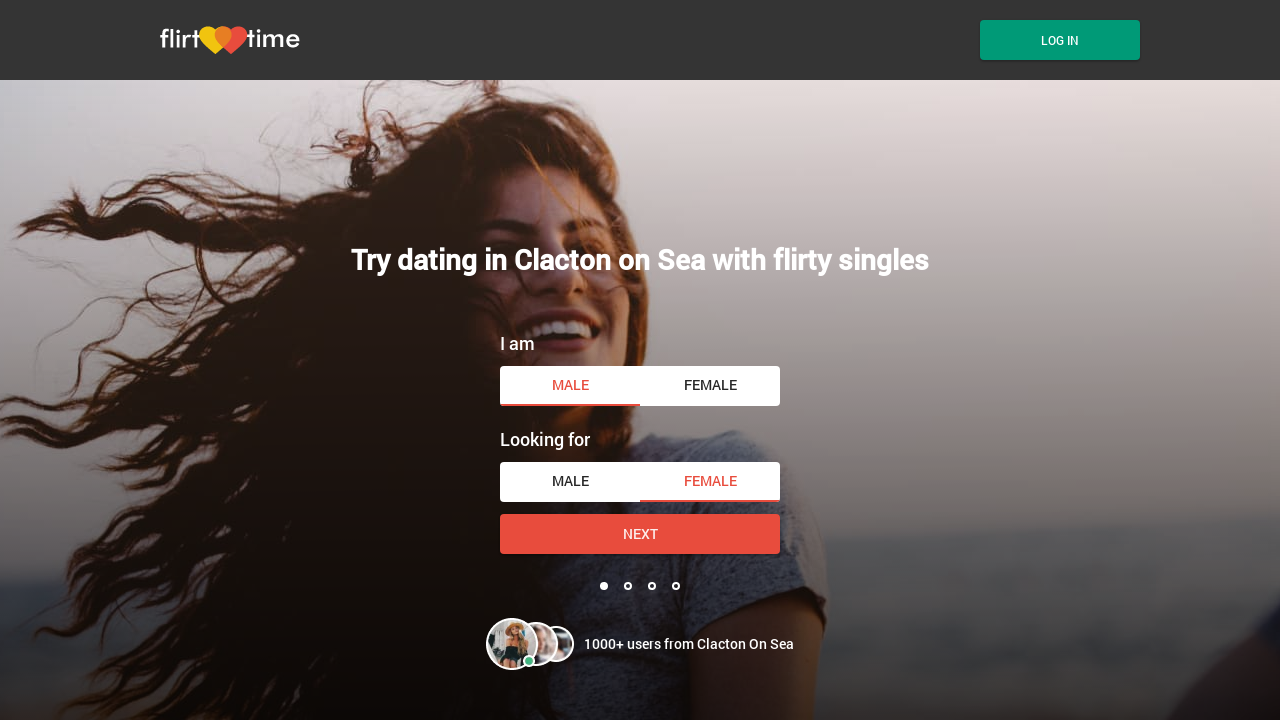

--- FILE ---
content_type: text/html
request_url: https://www.flirttime.com/en-gb/clacton-on-sea-dating.html
body_size: 5346
content:
<!DOCTYPE html>
<html lang="en">
   <head>
      <meta http-equiv="Content-Type" content="text/html; charset=utf-8" />
<link rel="shortcut icon" href="https://www.flirttime.com/assets/32a38fe7/flirttime_favicon.ico" />
<link rel="stylesheet" type="text/css" href="https://www.flirttime.com/seo/resource/id/no_cache_seo_css_b64f3f3a624a1a7a6a14fe22f76125a2_61ff6efca9453156e1d371b6ff0f78d5.css?ver=1671640622" />
<title>Dating in Clacton on Sea | Meet Clacton on Sea singles online on Flirttime.com</title>
      <meta name="description" content="Enjoy Clacton on Sea dating services and find your perfect match with a dating site that is designed to find your dream date. Fun, friendship, dates, love, romance and whatever else you might be looking for is all possible online.">
      <link rel="canonical" href="https://www.flirttime.com/en-gb/clacton-on-sea-dating.html">

      <meta name="viewport" content="width=device-width, initial-scale=1, minimum-scale=1, maximum-scale=1, viewport-fit=cover">
      <meta property="og:site_name" content="flirttime.com">
      <meta property="og:title" content="Dating in Clacton on Sea | Meet Clacton on Sea singles online on Flirttime.com">
      <meta property="og:description" content="Enjoy Clacton on Sea dating services and find your perfect match with a dating site that is designed to find your dream date. Fun, friendship, dates, love, romance and whatever else you might be looking for is all possible online.">
      <meta property="og:url" content="https://www.flirttime.com/en-gb/clacton-on-sea-dating.html">
      <meta property="og:image" content="https://www.flirttime.com/seo/resource/id/d2921ccc8695ca318e9e7f7eda848f6a.svg">
      <meta property="og:type" content="website">
      <meta name="twitter:card" content="summary">
      <meta name="twitter:site" content="@flirttime_com">
      <meta name="twitter:description" content="Enjoy Clacton on Sea dating services and find your perfect match with a dating site that is designed to find your dream date. Fun, friendship, dates, love, romance and whatever else you might be looking for is all possible online.">
      <meta name="twitter:image:src" content="https://www.flirttime.com/seo/resource/id/d2921ccc8695ca318e9e7f7eda848f6a.svg">
      <script type="application/ld+json">
         {
           "@context":"http://schema.org",
           "@type":"Organization",
           "url":"/",
           "contactPoint":{
             "@type":"ContactPoint",
             "email":"support@flirttime.com",
             "contactType":"Customer service",
             "contactOption":"TollFree",
             "url":"/staticPage/privacypolicy",
             "areaServed":["EN"],"availableLanguage":["English"]
             },
           "logo": "https://www.flirttime.com/seo/resource/id/d2921ccc8695ca318e9e7f7eda848f6a.svg"
         }
      </script>
   </head>
   <body>
      <div class="wrapper ">
         <header class="header">
            <div class="center">
               <!-- Logo-->
               <a class="header-logo" href="/"><img class="logo" src="https://www.flirttime.com/seo/resource/id/d2921ccc8695ca318e9e7f7eda848f6a.svg" alt="flirttime"></a>
               <!-- Flags menu-->
              
               <!-- Sticky btn-->
               <div class="sticky-btn scroll-btn">Join Now</div>
               <!-- Login btn-->
               <div class="form-block login-form-block">
                  <div class="login-btn" data-role="dropdown">Log In</div>
                  <div class="login-form-wrapper">
                      <form class="login-form" action="/site/login" autocomplete="off" method="post">
                         <input type="hidden" name="LoginForm[scenario]" value="loginByEmailOrMob">
                         <div class="login-form-title">
                           <span class="form-close"></span>
                           <span>Log In</span>
                          </div>
                         <div class="form-item" data-loginform-item="email">
                            <div class="form-label-block">
                               <label class="form-label">Email or mobile number</label>
                            </div>
                            <div class="form-field-block">
                               <div class="form-input">
                                  <input class="login-email-field" type="email" name="LoginForm[email]" placeholder="Email or mobile">
                               </div>
                               <div class="form-error-block" data-error-name="email"></div>
                               <div class="form-error-block" data-error-name="msisdn"></div>
                            </div>
                         </div>
                         <div class="form-item" data-loginform-item="password">
                            <div class="form-label-block">
                               <label class="form-label">Password</label>
                            </div>
                            <div class="form-field-block">
                               <div class="form-input">
                                  <input class="login-password-field" type="password" name="LoginForm[password]" autocomplete="off" placeholder="Password">
                               </div>
                               <div class="form-error-block" data-error-name="password"></div>
                            </div>
                            <div class="recovery-password-btn">Forgot password?</div>
                         </div>
                         <button class="btn login-form-submit">Log In</button>
                      </form>
                      <form class="recovery-form" action="/account/remindPassword">
                         <div class="login-form-title"><span>Forgot password</span></div>
                         <div class="form-item" data-recoveryform-item="email">
                            <div class="form-label-block">
                               <label class="form-label">Email</label>
                            </div>
                            <div class="form-field-block">
                               <div class="form-input">
                                  <input class="recovery-email-field" type="email" name="RecoveryForm[email]" maxlength="100" autocomplete="off" size="20" placeholder="Email">
                               </div>
                               <div class="form-error-block" data-error-name="email"></div>
                               <div class="form-success-block" data-success-name="email"></div>
                            </div>
                         </div>
                         <button class="btn recovery-form-submit">Send password</button>
                         <div class="login-switch-btn">Log In</div>
                      </form>
                   </div>
               </div>
               <!-- Burger btn-->
               <div class="header-mobile-btn">
                  <div class="header-mobile-btn-inner">
                     <div class="mobile-btn-item icon-line-1"></div>
                     <div class="mobile-btn-item icon-line-2"></div>
                     <div class="mobile-btn-item icon-line-3"></div>
                  </div>
               </div>
            </div>
         </header>
         <main class="main">
            <div class="center">
               <h1>Try dating in Clacton on Sea with flirty singles</h1>
               
               <div class="slogan-users"><img src="https://www.flirttime.com/seo/resource/id/4da04c424b92e387ece60127f56461f1.png"><span>1000+ users from Clacton On Sea</span></div>
               <!-- Reg form-->
               <div class="reg-form-block">
                  <div class="reg-form reg-form-1">
                     <div class="register-hidden-fields-wrapper">
                        <form class="register-hidden-form" action="/user/register" autocomplete="off" method="post">
                          <input type="hidden" name="UserForm[gender]" data-type="gender" value="male">
                          <input type="hidden" name="UserForm[sexual_orientation]" data-type="sexual_orientation" value="hetero">
                          <input type="hidden" name="UserForm[age]" data-type="age">
                          <input type="hidden" name="UserForm[email]" data-type="email">
                          <input type="hidden" name="UserForm[password]" data-type="password">
                          <input type="hidden" name="UserForm[termsConsent]" value="true">
                          <input type="hidden" name="UserForm[policyConsent]" value="true">
                        </form>
                     </div>
                     <form name="UserForm" action="/user/register" autocomplete="off">
                        <div class="form-step-block">
                           <div class="form-step-wrapper">
                              <div class="form-step-item is-active active" data-step-name="orientation">
                                 <div class="gender-item form-item is-focused">
                                    <div class="form-label-block">
                                       <label class="form-label">I am</label>
                                    </div>
                                    <div class="form-field-block">
                                       <div class="gender-btns-block">
                                          <div class="gender-btn is-active" data-gender="male"><span class="radio-label">Male</span></div>
                                          <div class="gender-btn" data-gender="female"><span class="radio-label">Female</span></div>
                                       </div>
                                    </div>
                                 </div>
                                 <div class="partner-gender-item form-item is-focused">
                                    <div class="form-label-block">
                                       <label class="form-label">Looking for</label>
                                    </div>
                                    <div class="form-field-block">
                                       <div class="partner-gender-btns-block">
                                          <div class="partner-gender-btn is-active" data-partner-gender="male"><span class="radio-label">Male</span></div>
                                          <div class="partner-gender-btn" data-partner-gender="female"><span class="radio-label">Female</span></div>
                                          <div class="partner-gender-select-block">
                                             <div class="form-select">
                                                <select name="UserForm[sexual_orientation]" data-gender-selected="female" class="regform-select">
                                                   <option value="hetero" data-gender-value="male" selected=""></option>
                                                   <option value="hetero" data-gender-value="female"></option>
                                                   <option value="homo" data-gender-value="male"></option>
                                                   <option value="homo" data-gender-value="female"></option>
                                                </select>
                                             </div>
                                          </div>
                                       </div>
                                    </div>
                                 </div>
                              </div>
                              <div class="form-step-item" data-step-name="age">
                                 <div class="form-label-block label-outer">
                                    <label class="form-label">My age is</label>
                                 </div>
                                 <div class="form-item is-focused">
                                    <div class="form-label-block">
                                       <label class="form-label">My age:</label>
                                    </div>
                                    <div class="form-field-block">
                                       <div class="form-select">
                                          <select name="UserForm[age]">
                                             <option value="default" selected="" disabled="">Select your age</option>
                                             <option value="18">18</option>
                                             <option value="19">19</option>
                                             <option value="20">20</option>
                                             <option value="21">21</option>
                                             <option value="22">22</option>
                                             <option value="23">23</option>
                                             <option value="24">24</option>
                                             <option value="25">25</option>
                                             <option value="26">26</option>
                                             <option value="27">27</option>
                                             <option value="28">28</option>
                                             <option value="29">29</option>
                                             <option value="30">30</option>
                                             <option value="31">31</option>
                                             <option value="32">32</option>
                                             <option value="33">33</option>
                                             <option value="34">34</option>
                                             <option value="35">35</option>
                                             <option value="36">36</option>
                                             <option value="37">37</option>
                                             <option value="38">38</option>
                                             <option value="39">39</option>
                                             <option value="40">40</option>
                                             <option value="41">41</option>
                                             <option value="42">42</option>
                                             <option value="43">43</option>
                                             <option value="44">44</option>
                                             <option value="45">45</option>
                                             <option value="46">46</option>
                                             <option value="47">47</option>
                                             <option value="48">48</option>
                                             <option value="49">49</option>
                                             <option value="50">50</option>
                                             <option value="51">51</option>
                                             <option value="52">52</option>
                                             <option value="53">53</option>
                                             <option value="54">54</option>
                                             <option value="55">55</option>
                                             <option value="56">56</option>
                                             <option value="57">57</option>
                                             <option value="58">58</option>
                                             <option value="59">59</option>
                                             <option value="60">60</option>
                                             <option value="61">61</option>
                                             <option value="62">62</option>
                                             <option value="63">63</option>
                                             <option value="64">64</option>
                                             <option value="65">65</option>
                                             <option value="66">66</option>
                                             <option value="67">67</option>
                                             <option value="68">68</option>
                                             <option value="69">69</option>
                                             <option value="70">70</option>
                                             <option value="71">71</option>
                                             <option value="72">72</option>
                                             <option value="73">73</option>
                                             <option value="74">74</option>
                                             <option value="75">75</option>
                                             <option value="76">76</option>
                                             <option value="77">77</option>
                                             <option value="78">78</option>
                                          </select>
                                       </div>
                                       <div class="form-error-block"></div>
                                    </div>
                                 </div>
                              </div>
                              <div class="form-step-item" data-step-name="email">
                                 <div class="form-label-block label-outer">
                                    <label class="form-label">My email address is</label>
                                 </div>
                                 <div class="form-item">
                                    <div class="form-label-block">
                                       <label class="form-label">My email:</label>
                                    </div>
                                    <div class="form-field-block">
                                       <div class="form-input">
                                          <input type="email" name="UserForm[email]" value="" autocomplete="off">
                                       </div>
                                       <div class="form-error-block"></div>
                                    </div>
                                 </div>
                              </div>
                              <div class="form-step-item" data-step-name="password">
                                 <div class="form-label-block label-outer">
                                    <label class="form-label">My password will be</label>
                                 </div>
                                 <div class="form-item">
                                    <div class="form-label-block">
                                       <label class="form-label">My password:</label>
                                    </div>
                                    <div class="form-field-block">
                                       <div class="form-input">
                                          <input type="password" name="UserForm[password]" autocomplete="off">
                                          <div class="password-icon"></div>
                                       </div>
                                       <div class="form-error-block"></div>
                                    </div>
                                 </div>
                              </div>
                           </div>
                           <div class="prev-btn btn" tabindex="0">prev step</div>
                           <div class="next-btn btn" tabindex="0">Next</div>
                           <div class="submit-btn btn" tabindex="0">Start NOW!</div>
                        </div>
                     </form>
                     <div class="form-terms">By clicking the submit button above you expressly consent to our <a rel="nofollow" class="policy-link" href="https://www.flirttime.com/staticPage/privacypolicy">Privacy policy</a> including processing of personal data and use of profiling to find you matches and you agree to our <a rel="nofollow" class="terms-link" href="https://www.flirttime.com/staticPage/terms">Terms of use</a>, and to receive newsletters, account updates, offers sent by <span class="siteName">FlirtTime</span></div>
                  </div>
               </div>
            </div>
         </main>
         <!-- Breadcrumbs-->
       <section class="flirttime-breadcrumbs-section">
            <div class="center">
               <ol class="breadcrumbs-block" itemtype="https://schema.org/BreadcrumbList">
                  <li class="breadcrumbs-item" itemprop="itemListElement" itemscope="" itemtype="https://schema.org/ListItem">
                     <a itemprop="item" href="/"> 
                        <span itemprop="name">Home</span>
                        <meta itemprop="position" content="1">
                     </a>
                  </li>
                 
                  <li class="breadcrumbs-item" itemprop="itemListElement" itemscope="" itemtype="https://schema.org/ListItem">
                     <span itemprop="name">Clacton On Sea dating</span>
                     <meta itemprop="position" content="2">
                  </li>
               </ol>
            </div>
        </section>
        
        
        <!-- Category-->
         <section class="category-section">
            <div class="center">
              
                  <h2 class="page-title">Local dating in Clacton on Sea is easier using online dating</h2> <p class="page-description">If it is time that you met your next date then the best option is a Clacton on Sea dating site. Many local singles use online dating to find whatever it is that they are looking for and often end up finding love and long-term relationships and even marriage. To begin with, it may be just a few dates that you are seeking but in order to find someone to enjoy them with then the services of a good dating site are required. Using the information from all the various profiles of members on the site, people are matched based on what they like, what they are looking for and where they live. It is then down to the individuals to choose which of these matches they like the look of and who they want to get to know better. Start off by sending a message and then enjoy chatting online as you get to know one another better. After some flirty, fun chat, it may be that you decide to meet for a date. </p> <div class="relinking-list"><a class="btn-secondary" href="/midget-dating.html">Midget Dating</a><a class="btn-secondary" href="/petite-dating.html"> Petite Dating</a><a class="btn-secondary" href="/single-dads-dating.html"> Single Dads Dating</a><a class="btn-secondary" href="/single-moms-dating.html">Single Moms Dating</a><a class="btn-secondary" href="/bbw-dating.html"> Bbw Dating</a><a class="btn-secondary" href="/single-parent-dating.html">Single Parent Dating</a><a class="btn-secondary" href="/abstinence-dating.html">Abstinence Dating</a><a class="btn-secondary" href="/affair-dating.html">Affair Dating</a><a class="btn-secondary" href="/desperate-dating.html">Desperate Dating</a><a class="btn-secondary" href="/divorced-dating.html">Divorced Dating</a><a class="btn-secondary" href="/exclusive-dating.html">Exclusive Dating</a><a class="btn-secondary" href="/executive-dating.html">Executive Dating</a><a class="btn-secondary" href="/find-girlfriend.html">Find Girlfriend</a><a class="btn-secondary" href="/find-love-online.html">Find Love Online</a><a class="btn-secondary" href="/free-dating.html">Free Dating</a><a class="btn-secondary" href="/fwb-dating.html">Fwb Dating</a><a class="btn-secondary" href="/little-people-dating.html">Little People Dating</a><a class="btn-secondary" href="/lonely-dating.html">Lonely Dating</a><a class="btn-secondary" href="/make-friends-online.html">Make Friends Online</a><a class="btn-secondary" href="/meet-people-online.html">Meet People Online</a><a class="btn-secondary" href="/millionaire-dating.html">Millionaire Dating</a><a class="btn-secondary" href="/mindful-dating.html">Mindful Dating</a><a class="btn-secondary" href="/nerd-dating.html">Nerd Dating</a><a class="btn-secondary" href="/pregnant-dating.html">Pregnant Dating</a><a class="btn-secondary" href="/rich-dating.html">Rich Dating</a><a class="btn-secondary" href="/rich-women-looking-for-men.html">Rich Women Looking for Men</a><a class="btn-secondary" href="/separated-dating.html">Separated Dating </a><a class="btn-secondary" href="/widowed-dating.html">Widowed Dating</a></div><!--Second Link-->    
               
               
            </div>
         </section>
        
         <!-- Tab-->
         
         <section class="links-section"> <div class="center"> <h2 class="page-title">It’s Simple to Find Clacton On Sea Singles Online</h2> <p class="page-description">At Flirttime.com, it is simple to find like-minded singles form Clacton On Sea because it’s free to sign up. Whether you want to find love or perfect dating in Clacton On Sea, this is where it will happen. Single men and women in Clacton On Sea are ready and waiting, so why not take a look at their profiles? Browse our Clacton On Sea dating service and connect with people who want to take you on a dating journey.</p>
         <div class="center">
           <div class="links-block">
            <div class="links-item">
                <div class="link-icon"></div> <a href="#" class="show-regform">Meet
                    Singles</a>
            </div>
            <div class="links-item">
                <div class="link-icon"></div> <a href="#" class="show-regform">Chat Rooms</a>
            </div>
            <div class="links-item">
                <div class="link-icon"></div> <a href="#" class="show-regform">Find Hookups</a>
            </div>
            <div class="links-item">
                <div class="link-icon"></div> <a href="#" class="show-regform">Personals</a>
            </div>
        </div>
         </div>
          
    </div>
</section> 

<!-- Slider Card-->

<section class="slider-card-section">
    <div class="center">

       <picture>
               <source media="(max-width: 450px)" srcset="https://www.flirttime.com/seo/resource/id/88762cd6a069ff1937acf1a48ad19937.jpg">
               <source media="(min-width: 451px)" srcset="https://www.flirttime.com/seo/resource/id/9f50df68d48b8920709fc1d49b7803a6.jpg"> <img src="https://www.flirttime.com/seo/resource/id/0ca54b6357ee64b11437e11aa7c58728.jpg" alt="Clacton On Sea singles">
       </picture>
                <div class="section-btn show-regform">join us!</div>
    </div>
</section>

         <!-- Footer-->
         
         <footer class="footer">
            <div class="center">
               <div class="footer-social-block">
                  <a class="logo" href="/"><img src="https://www.flirttime.com/seo/resource/id/b5e9732cac44581f6c8b1d02ce086582.svg" alt="flirttime.com"></a>
                  <div class="copyright-block"><div id="seo_copyrights"></div></div>
                  <div class="social-list">
                  </div>
               </div>
               <div class="footer-links-block">
                 <div class="footer-links-item">
                     
                      </div>
                  <div class="footer-links-item">
                     <div class="title">Popular Cities</div>
                     <a href="/en-gb/dundee-dating.html">Dundee Dating</a><a href="/en-gb/oxford-dating.html">Oxford Dating</a><a href="/en-gb/glasgow-dating.html">Glasgow Dating</a><a href="/en-gb/edinburgh-dating.html">Edinburgh Dating</a><a href="/en-gb/aberdeen-dating.html">Aberdeen Dating</a>
                  </div>
                  <div class="footer-links-item">
                     <div class="title">Category</div>
                     <a href="/local/single-women.html">Single Women</a>
                     <a href="/gay-singles.html">Gay Dating</a>
<a href="/mature-singles.html">Mature Dating</a>

                     <a href="/interracial-dating.html">Interracial Dating</a>
                     <a href="/international-dating.html">International Dating</a>
                     <a href="/local.html">Local Dating</a>
                     <a href="/religion.html">Dating by Religion</a>
                     <a href="/indian-dating.html">Indian Dating</a>
                     <a href="/dating-categories.html">Dating Categories</a>
                  </div>
                  <div class="footer-links-item">
                     <div class="title">Documents</div>
                     <a href="/staticPage/privacypolicy" target="_blank" rel="nofollow">Privacy policy</a><a href="/staticPage/terms" target="_blank" rel="nofollow">Terms and Conditions</a>
                  </div>
               </div>
            </div>
         </footer>
         <!-- Regform popup-->
         <div class="regform-popup-container">
            <div class="regform-popup-overlay"></div>
            <!-- Close btn-->
            <div class="close-btn"></div>
            <div class="regform-popup">
               <div class="reg-form reg-form-2">
                  <div class="register-hidden-fields-wrapper">
                     <form class="register-hidden-form" action="/user/register" autocomplete="off" method="post">
                        <input type="hidden" name="UserForm[gender]" data-type="gender" value="male">
                        <input type="hidden" name="UserForm[sexual_orientation]" data-type="sexual_orientation" value="homo">
                        <input type="hidden" name="UserForm[age]" data-type="age">
                        <input type="hidden" name="UserForm[email]" data-type="email">
                        <input type="hidden" name="UserForm[password]" data-type="password">
                        <input type="hidden" name="UserForm[termsConsent]" value="true">
                        <input type="hidden" name="UserForm[policyConsent]" value="true">
                     </form>
                  </div>
                  <form name="UserForm" action="/user/register" autocomplete="off">
                     <div class="form-step-block">
                        <div class="form-step-wrapper">
                           <div class="form-step-item is-active active" data-step-name="orientation">
                              <div class="gender-item form-item is-focused">
                                 <div class="form-label-block">
                                    <label class="form-label">I am</label>
                                 </div>
                                 <div class="form-field-block">
                                    <div class="gender-btns-block">
                                       <div class="gender-btn is-active" data-gender="male"><span class="radio-label">Male</span></div>
                                       <div class="gender-btn" data-gender="female"><span class="radio-label">Female</span></div>
                                    </div>
                                 </div>
                              </div>
                              <div class="partner-gender-item form-item is-focused">
                                 <div class="form-label-block">
                                    <label class="form-label">Looking for</label>
                                 </div>
                                 <div class="form-field-block">
                                    <div class="partner-gender-btns-block">
                                       <div class="partner-gender-btn is-active" data-partner-gender="male"><span class="radio-label">Male</span></div>
                                       <div class="partner-gender-btn" data-partner-gender="female"><span class="radio-label">female</span></div>
                                       <div class="partner-gender-select-block">
                                          <div class="form-select">
                                             <select name="UserForm[sexual_orientation]" data-gender-selected="female" class="regform-select">
                                                <option value="hetero" data-gender-value="male" selected=""></option>
                                                <option value="hetero" data-gender-value="female"></option>
                                                <option value="homo" data-gender-value="male"></option>
                                                <option value="homo" data-gender-value="female"></option>
                                             </select>
                                          </div>
                                       </div>
                                    </div>
                                 </div>
                              </div>
                           </div>
                           <div class="form-step-item" data-step-name="age">
                              <div class="form-label-block label-outer">
                                 <label class="form-label">My age is</label>
                              </div>
                              <div class="form-item is-focused">
                                 <div class="form-label-block">
                                    <label class="form-label">My age:</label>
                                 </div>
                                 <div class="form-field-block">
                                    <div class="form-select">
                                       <select name="UserForm[age]">
                                          <option value="default" selected="" disabled="">Select your age</option>
                                          <option value="18">18</option>
                                          <option value="19">19</option>
                                          <option value="20">20</option>
                                          <option value="21">21</option>
                                          <option value="22">22</option>
                                          <option value="23">23</option>
                                          <option value="24">24</option>
                                          <option value="25">25</option>
                                          <option value="26">26</option>
                                          <option value="27">27</option>
                                          <option value="28">28</option>
                                          <option value="29">29</option>
                                          <option value="30">30</option>
                                          <option value="31">31</option>
                                          <option value="32">32</option>
                                          <option value="33">33</option>
                                          <option value="34">34</option>
                                          <option value="35">35</option>
                                          <option value="36">36</option>
                                          <option value="37">37</option>
                                          <option value="38">38</option>
                                          <option value="39">39</option>
                                          <option value="40">40</option>
                                          <option value="41">41</option>
                                          <option value="42">42</option>
                                          <option value="43">43</option>
                                          <option value="44">44</option>
                                          <option value="45">45</option>
                                          <option value="46">46</option>
                                          <option value="47">47</option>
                                          <option value="48">48</option>
                                          <option value="49">49</option>
                                          <option value="50">50</option>
                                          <option value="51">51</option>
                                          <option value="52">52</option>
                                          <option value="53">53</option>
                                          <option value="54">54</option>
                                          <option value="55">55</option>
                                          <option value="56">56</option>
                                          <option value="57">57</option>
                                          <option value="58">58</option>
                                          <option value="59">59</option>
                                          <option value="60">60</option>
                                          <option value="61">61</option>
                                          <option value="62">62</option>
                                          <option value="63">63</option>
                                          <option value="64">64</option>
                                          <option value="65">65</option>
                                          <option value="66">66</option>
                                          <option value="67">67</option>
                                          <option value="68">68</option>
                                          <option value="69">69</option>
                                          <option value="70">70</option>
                                          <option value="71">71</option>
                                          <option value="72">72</option>
                                          <option value="73">73</option>
                                          <option value="74">74</option>
                                          <option value="75">75</option>
                                          <option value="76">76</option>
                                          <option value="77">77</option>
                                          <option value="78">78</option>
                                       </select>
                                    </div>
                                    <div class="form-error-block"></div>
                                 </div>
                              </div>
                           </div>
                           <div class="form-step-item" data-step-name="email">
                              <div class="form-label-block label-outer">
                                 <label class="form-label">My email address is</label>
                              </div>
                              <div class="form-item">
                                 <div class="form-label-block">
                                    <label class="form-label">My email:</label>
                                 </div>
                                 <div class="form-field-block">
                                    <div class="form-input">
                                       <input type="email" name="UserForm[email]" value="" autocomplete="off">
                                    </div>
                                    <div class="form-error-block"></div>
                                 </div>
                              </div>
                           </div>
                           <div class="form-step-item" data-step-name="password">
                              <div class="form-label-block label-outer">
                                 <label class="form-label">My password will be</label>
                              </div>
                              <div class="form-item">
                                 <div class="form-label-block">
                                    <label class="form-label">My password:</label>
                                 </div>
                                 <div class="form-field-block">
                                    <div class="form-input">
                                       <input type="password" name="UserForm[password]" autocomplete="off">
                                       <div class="password-icon"></div>
                                    </div>
                                    <div class="form-error-block"></div>
                                 </div>
                              </div>
                           </div>
                        </div>
                        <div class="prev-btn btn" tabindex="0">prev step</div>
                        <div class="next-btn btn" tabindex="0">Next</div>
                        <div class="submit-btn btn" tabindex="0">Start NOW!</div>
                     </div>
                  </form>
                  <div class="form-terms">By clicking the submit button above you expressly consent to our <a rel="nofollow" class="policy-link" href="https://www.flirttime.com/staticPage/privacypolicy">Privacy policy</a> including processing of personal data and use of profiling to find you matches and you agree to our <a rel="nofollow" class="terms-link" href="https://www.flirttime.com/staticPage/terms">Terms of use</a>, and to receive newsletters, account updates, offers sent by <span class="siteName">FlirtTime</span></div>
               </div>
            </div>
         </div>
         <!-- Overlay-->
         <div class="overlay-block"></div>
      </div>
   <script type="text/javascript" src="https://www.flirttime.com/seo/resource/id/no_cache_seo_js_2e338ffa303306d05f2ecd35648a17d8_depend.js?ver=1671640622"></script>
<script type="text/javascript" src="https://www.flirttime.com/seo/resource/id/no_cache_seo_js_b64f3f3a624a1a7a6a14fe22f76125a2.js?ver=1671640622"></script>
<script type="text/javascript" src="https://www.flirttime.com/seo/resource/id/no_cache_seo_js_6ee89cf4b3526fd1ec340071f469b595_redirect.js?ver=1671640622" async="async"></script>
<script type="text/javascript" src="https://www.flirttime.com/seo/resource/id/no_cache_seo_js_19e36b6c49403fdb862eccf72ea6058f_track_visit.js?ver=1671640622" async="async"></script>
<script type="text/javascript">
/*<![CDATA[*/
(function() {
            var xmlhttp = new XMLHttpRequest();
            xmlhttp.open('GET', '/api/v1/site/copyrights');
            xmlhttp.setRequestHeader('X-Requested-With', 'XMLHttpRequest');
            xmlhttp.send();
            xmlhttp.onload = function (e) {
                try {
                        var code = JSON.parse(xmlhttp.response);
                        var wrapper = document.getElementById('seo_copyrights');
                        var range = document.createRange();
                        range.setStart(wrapper, 0);
                        wrapper.appendChild(range.createContextualFragment(code.data.copyright));
                } catch (error) {
                    console.info(error.name, error.message);
                }
            }
        })();
/*]]>*/
</script>
</body>
</html>